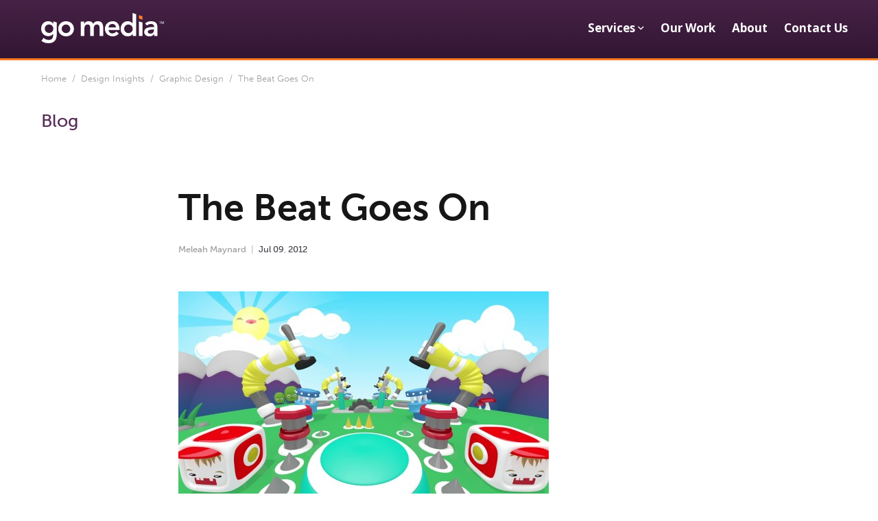

--- FILE ---
content_type: text/html; charset=utf-8
request_url: https://www.google.com/recaptcha/api2/anchor?ar=1&k=6LepwkscAAAAAP2FkN4UIk1idY07Ov1VBQqgBekS&co=aHR0cHM6Ly9nb21lZGlhLmNvbTo0NDM.&hl=en&v=N67nZn4AqZkNcbeMu4prBgzg&theme=dark&size=normal&anchor-ms=20000&execute-ms=30000&cb=gllnwcqr941q
body_size: 49535
content:
<!DOCTYPE HTML><html dir="ltr" lang="en"><head><meta http-equiv="Content-Type" content="text/html; charset=UTF-8">
<meta http-equiv="X-UA-Compatible" content="IE=edge">
<title>reCAPTCHA</title>
<style type="text/css">
/* cyrillic-ext */
@font-face {
  font-family: 'Roboto';
  font-style: normal;
  font-weight: 400;
  font-stretch: 100%;
  src: url(//fonts.gstatic.com/s/roboto/v48/KFO7CnqEu92Fr1ME7kSn66aGLdTylUAMa3GUBHMdazTgWw.woff2) format('woff2');
  unicode-range: U+0460-052F, U+1C80-1C8A, U+20B4, U+2DE0-2DFF, U+A640-A69F, U+FE2E-FE2F;
}
/* cyrillic */
@font-face {
  font-family: 'Roboto';
  font-style: normal;
  font-weight: 400;
  font-stretch: 100%;
  src: url(//fonts.gstatic.com/s/roboto/v48/KFO7CnqEu92Fr1ME7kSn66aGLdTylUAMa3iUBHMdazTgWw.woff2) format('woff2');
  unicode-range: U+0301, U+0400-045F, U+0490-0491, U+04B0-04B1, U+2116;
}
/* greek-ext */
@font-face {
  font-family: 'Roboto';
  font-style: normal;
  font-weight: 400;
  font-stretch: 100%;
  src: url(//fonts.gstatic.com/s/roboto/v48/KFO7CnqEu92Fr1ME7kSn66aGLdTylUAMa3CUBHMdazTgWw.woff2) format('woff2');
  unicode-range: U+1F00-1FFF;
}
/* greek */
@font-face {
  font-family: 'Roboto';
  font-style: normal;
  font-weight: 400;
  font-stretch: 100%;
  src: url(//fonts.gstatic.com/s/roboto/v48/KFO7CnqEu92Fr1ME7kSn66aGLdTylUAMa3-UBHMdazTgWw.woff2) format('woff2');
  unicode-range: U+0370-0377, U+037A-037F, U+0384-038A, U+038C, U+038E-03A1, U+03A3-03FF;
}
/* math */
@font-face {
  font-family: 'Roboto';
  font-style: normal;
  font-weight: 400;
  font-stretch: 100%;
  src: url(//fonts.gstatic.com/s/roboto/v48/KFO7CnqEu92Fr1ME7kSn66aGLdTylUAMawCUBHMdazTgWw.woff2) format('woff2');
  unicode-range: U+0302-0303, U+0305, U+0307-0308, U+0310, U+0312, U+0315, U+031A, U+0326-0327, U+032C, U+032F-0330, U+0332-0333, U+0338, U+033A, U+0346, U+034D, U+0391-03A1, U+03A3-03A9, U+03B1-03C9, U+03D1, U+03D5-03D6, U+03F0-03F1, U+03F4-03F5, U+2016-2017, U+2034-2038, U+203C, U+2040, U+2043, U+2047, U+2050, U+2057, U+205F, U+2070-2071, U+2074-208E, U+2090-209C, U+20D0-20DC, U+20E1, U+20E5-20EF, U+2100-2112, U+2114-2115, U+2117-2121, U+2123-214F, U+2190, U+2192, U+2194-21AE, U+21B0-21E5, U+21F1-21F2, U+21F4-2211, U+2213-2214, U+2216-22FF, U+2308-230B, U+2310, U+2319, U+231C-2321, U+2336-237A, U+237C, U+2395, U+239B-23B7, U+23D0, U+23DC-23E1, U+2474-2475, U+25AF, U+25B3, U+25B7, U+25BD, U+25C1, U+25CA, U+25CC, U+25FB, U+266D-266F, U+27C0-27FF, U+2900-2AFF, U+2B0E-2B11, U+2B30-2B4C, U+2BFE, U+3030, U+FF5B, U+FF5D, U+1D400-1D7FF, U+1EE00-1EEFF;
}
/* symbols */
@font-face {
  font-family: 'Roboto';
  font-style: normal;
  font-weight: 400;
  font-stretch: 100%;
  src: url(//fonts.gstatic.com/s/roboto/v48/KFO7CnqEu92Fr1ME7kSn66aGLdTylUAMaxKUBHMdazTgWw.woff2) format('woff2');
  unicode-range: U+0001-000C, U+000E-001F, U+007F-009F, U+20DD-20E0, U+20E2-20E4, U+2150-218F, U+2190, U+2192, U+2194-2199, U+21AF, U+21E6-21F0, U+21F3, U+2218-2219, U+2299, U+22C4-22C6, U+2300-243F, U+2440-244A, U+2460-24FF, U+25A0-27BF, U+2800-28FF, U+2921-2922, U+2981, U+29BF, U+29EB, U+2B00-2BFF, U+4DC0-4DFF, U+FFF9-FFFB, U+10140-1018E, U+10190-1019C, U+101A0, U+101D0-101FD, U+102E0-102FB, U+10E60-10E7E, U+1D2C0-1D2D3, U+1D2E0-1D37F, U+1F000-1F0FF, U+1F100-1F1AD, U+1F1E6-1F1FF, U+1F30D-1F30F, U+1F315, U+1F31C, U+1F31E, U+1F320-1F32C, U+1F336, U+1F378, U+1F37D, U+1F382, U+1F393-1F39F, U+1F3A7-1F3A8, U+1F3AC-1F3AF, U+1F3C2, U+1F3C4-1F3C6, U+1F3CA-1F3CE, U+1F3D4-1F3E0, U+1F3ED, U+1F3F1-1F3F3, U+1F3F5-1F3F7, U+1F408, U+1F415, U+1F41F, U+1F426, U+1F43F, U+1F441-1F442, U+1F444, U+1F446-1F449, U+1F44C-1F44E, U+1F453, U+1F46A, U+1F47D, U+1F4A3, U+1F4B0, U+1F4B3, U+1F4B9, U+1F4BB, U+1F4BF, U+1F4C8-1F4CB, U+1F4D6, U+1F4DA, U+1F4DF, U+1F4E3-1F4E6, U+1F4EA-1F4ED, U+1F4F7, U+1F4F9-1F4FB, U+1F4FD-1F4FE, U+1F503, U+1F507-1F50B, U+1F50D, U+1F512-1F513, U+1F53E-1F54A, U+1F54F-1F5FA, U+1F610, U+1F650-1F67F, U+1F687, U+1F68D, U+1F691, U+1F694, U+1F698, U+1F6AD, U+1F6B2, U+1F6B9-1F6BA, U+1F6BC, U+1F6C6-1F6CF, U+1F6D3-1F6D7, U+1F6E0-1F6EA, U+1F6F0-1F6F3, U+1F6F7-1F6FC, U+1F700-1F7FF, U+1F800-1F80B, U+1F810-1F847, U+1F850-1F859, U+1F860-1F887, U+1F890-1F8AD, U+1F8B0-1F8BB, U+1F8C0-1F8C1, U+1F900-1F90B, U+1F93B, U+1F946, U+1F984, U+1F996, U+1F9E9, U+1FA00-1FA6F, U+1FA70-1FA7C, U+1FA80-1FA89, U+1FA8F-1FAC6, U+1FACE-1FADC, U+1FADF-1FAE9, U+1FAF0-1FAF8, U+1FB00-1FBFF;
}
/* vietnamese */
@font-face {
  font-family: 'Roboto';
  font-style: normal;
  font-weight: 400;
  font-stretch: 100%;
  src: url(//fonts.gstatic.com/s/roboto/v48/KFO7CnqEu92Fr1ME7kSn66aGLdTylUAMa3OUBHMdazTgWw.woff2) format('woff2');
  unicode-range: U+0102-0103, U+0110-0111, U+0128-0129, U+0168-0169, U+01A0-01A1, U+01AF-01B0, U+0300-0301, U+0303-0304, U+0308-0309, U+0323, U+0329, U+1EA0-1EF9, U+20AB;
}
/* latin-ext */
@font-face {
  font-family: 'Roboto';
  font-style: normal;
  font-weight: 400;
  font-stretch: 100%;
  src: url(//fonts.gstatic.com/s/roboto/v48/KFO7CnqEu92Fr1ME7kSn66aGLdTylUAMa3KUBHMdazTgWw.woff2) format('woff2');
  unicode-range: U+0100-02BA, U+02BD-02C5, U+02C7-02CC, U+02CE-02D7, U+02DD-02FF, U+0304, U+0308, U+0329, U+1D00-1DBF, U+1E00-1E9F, U+1EF2-1EFF, U+2020, U+20A0-20AB, U+20AD-20C0, U+2113, U+2C60-2C7F, U+A720-A7FF;
}
/* latin */
@font-face {
  font-family: 'Roboto';
  font-style: normal;
  font-weight: 400;
  font-stretch: 100%;
  src: url(//fonts.gstatic.com/s/roboto/v48/KFO7CnqEu92Fr1ME7kSn66aGLdTylUAMa3yUBHMdazQ.woff2) format('woff2');
  unicode-range: U+0000-00FF, U+0131, U+0152-0153, U+02BB-02BC, U+02C6, U+02DA, U+02DC, U+0304, U+0308, U+0329, U+2000-206F, U+20AC, U+2122, U+2191, U+2193, U+2212, U+2215, U+FEFF, U+FFFD;
}
/* cyrillic-ext */
@font-face {
  font-family: 'Roboto';
  font-style: normal;
  font-weight: 500;
  font-stretch: 100%;
  src: url(//fonts.gstatic.com/s/roboto/v48/KFO7CnqEu92Fr1ME7kSn66aGLdTylUAMa3GUBHMdazTgWw.woff2) format('woff2');
  unicode-range: U+0460-052F, U+1C80-1C8A, U+20B4, U+2DE0-2DFF, U+A640-A69F, U+FE2E-FE2F;
}
/* cyrillic */
@font-face {
  font-family: 'Roboto';
  font-style: normal;
  font-weight: 500;
  font-stretch: 100%;
  src: url(//fonts.gstatic.com/s/roboto/v48/KFO7CnqEu92Fr1ME7kSn66aGLdTylUAMa3iUBHMdazTgWw.woff2) format('woff2');
  unicode-range: U+0301, U+0400-045F, U+0490-0491, U+04B0-04B1, U+2116;
}
/* greek-ext */
@font-face {
  font-family: 'Roboto';
  font-style: normal;
  font-weight: 500;
  font-stretch: 100%;
  src: url(//fonts.gstatic.com/s/roboto/v48/KFO7CnqEu92Fr1ME7kSn66aGLdTylUAMa3CUBHMdazTgWw.woff2) format('woff2');
  unicode-range: U+1F00-1FFF;
}
/* greek */
@font-face {
  font-family: 'Roboto';
  font-style: normal;
  font-weight: 500;
  font-stretch: 100%;
  src: url(//fonts.gstatic.com/s/roboto/v48/KFO7CnqEu92Fr1ME7kSn66aGLdTylUAMa3-UBHMdazTgWw.woff2) format('woff2');
  unicode-range: U+0370-0377, U+037A-037F, U+0384-038A, U+038C, U+038E-03A1, U+03A3-03FF;
}
/* math */
@font-face {
  font-family: 'Roboto';
  font-style: normal;
  font-weight: 500;
  font-stretch: 100%;
  src: url(//fonts.gstatic.com/s/roboto/v48/KFO7CnqEu92Fr1ME7kSn66aGLdTylUAMawCUBHMdazTgWw.woff2) format('woff2');
  unicode-range: U+0302-0303, U+0305, U+0307-0308, U+0310, U+0312, U+0315, U+031A, U+0326-0327, U+032C, U+032F-0330, U+0332-0333, U+0338, U+033A, U+0346, U+034D, U+0391-03A1, U+03A3-03A9, U+03B1-03C9, U+03D1, U+03D5-03D6, U+03F0-03F1, U+03F4-03F5, U+2016-2017, U+2034-2038, U+203C, U+2040, U+2043, U+2047, U+2050, U+2057, U+205F, U+2070-2071, U+2074-208E, U+2090-209C, U+20D0-20DC, U+20E1, U+20E5-20EF, U+2100-2112, U+2114-2115, U+2117-2121, U+2123-214F, U+2190, U+2192, U+2194-21AE, U+21B0-21E5, U+21F1-21F2, U+21F4-2211, U+2213-2214, U+2216-22FF, U+2308-230B, U+2310, U+2319, U+231C-2321, U+2336-237A, U+237C, U+2395, U+239B-23B7, U+23D0, U+23DC-23E1, U+2474-2475, U+25AF, U+25B3, U+25B7, U+25BD, U+25C1, U+25CA, U+25CC, U+25FB, U+266D-266F, U+27C0-27FF, U+2900-2AFF, U+2B0E-2B11, U+2B30-2B4C, U+2BFE, U+3030, U+FF5B, U+FF5D, U+1D400-1D7FF, U+1EE00-1EEFF;
}
/* symbols */
@font-face {
  font-family: 'Roboto';
  font-style: normal;
  font-weight: 500;
  font-stretch: 100%;
  src: url(//fonts.gstatic.com/s/roboto/v48/KFO7CnqEu92Fr1ME7kSn66aGLdTylUAMaxKUBHMdazTgWw.woff2) format('woff2');
  unicode-range: U+0001-000C, U+000E-001F, U+007F-009F, U+20DD-20E0, U+20E2-20E4, U+2150-218F, U+2190, U+2192, U+2194-2199, U+21AF, U+21E6-21F0, U+21F3, U+2218-2219, U+2299, U+22C4-22C6, U+2300-243F, U+2440-244A, U+2460-24FF, U+25A0-27BF, U+2800-28FF, U+2921-2922, U+2981, U+29BF, U+29EB, U+2B00-2BFF, U+4DC0-4DFF, U+FFF9-FFFB, U+10140-1018E, U+10190-1019C, U+101A0, U+101D0-101FD, U+102E0-102FB, U+10E60-10E7E, U+1D2C0-1D2D3, U+1D2E0-1D37F, U+1F000-1F0FF, U+1F100-1F1AD, U+1F1E6-1F1FF, U+1F30D-1F30F, U+1F315, U+1F31C, U+1F31E, U+1F320-1F32C, U+1F336, U+1F378, U+1F37D, U+1F382, U+1F393-1F39F, U+1F3A7-1F3A8, U+1F3AC-1F3AF, U+1F3C2, U+1F3C4-1F3C6, U+1F3CA-1F3CE, U+1F3D4-1F3E0, U+1F3ED, U+1F3F1-1F3F3, U+1F3F5-1F3F7, U+1F408, U+1F415, U+1F41F, U+1F426, U+1F43F, U+1F441-1F442, U+1F444, U+1F446-1F449, U+1F44C-1F44E, U+1F453, U+1F46A, U+1F47D, U+1F4A3, U+1F4B0, U+1F4B3, U+1F4B9, U+1F4BB, U+1F4BF, U+1F4C8-1F4CB, U+1F4D6, U+1F4DA, U+1F4DF, U+1F4E3-1F4E6, U+1F4EA-1F4ED, U+1F4F7, U+1F4F9-1F4FB, U+1F4FD-1F4FE, U+1F503, U+1F507-1F50B, U+1F50D, U+1F512-1F513, U+1F53E-1F54A, U+1F54F-1F5FA, U+1F610, U+1F650-1F67F, U+1F687, U+1F68D, U+1F691, U+1F694, U+1F698, U+1F6AD, U+1F6B2, U+1F6B9-1F6BA, U+1F6BC, U+1F6C6-1F6CF, U+1F6D3-1F6D7, U+1F6E0-1F6EA, U+1F6F0-1F6F3, U+1F6F7-1F6FC, U+1F700-1F7FF, U+1F800-1F80B, U+1F810-1F847, U+1F850-1F859, U+1F860-1F887, U+1F890-1F8AD, U+1F8B0-1F8BB, U+1F8C0-1F8C1, U+1F900-1F90B, U+1F93B, U+1F946, U+1F984, U+1F996, U+1F9E9, U+1FA00-1FA6F, U+1FA70-1FA7C, U+1FA80-1FA89, U+1FA8F-1FAC6, U+1FACE-1FADC, U+1FADF-1FAE9, U+1FAF0-1FAF8, U+1FB00-1FBFF;
}
/* vietnamese */
@font-face {
  font-family: 'Roboto';
  font-style: normal;
  font-weight: 500;
  font-stretch: 100%;
  src: url(//fonts.gstatic.com/s/roboto/v48/KFO7CnqEu92Fr1ME7kSn66aGLdTylUAMa3OUBHMdazTgWw.woff2) format('woff2');
  unicode-range: U+0102-0103, U+0110-0111, U+0128-0129, U+0168-0169, U+01A0-01A1, U+01AF-01B0, U+0300-0301, U+0303-0304, U+0308-0309, U+0323, U+0329, U+1EA0-1EF9, U+20AB;
}
/* latin-ext */
@font-face {
  font-family: 'Roboto';
  font-style: normal;
  font-weight: 500;
  font-stretch: 100%;
  src: url(//fonts.gstatic.com/s/roboto/v48/KFO7CnqEu92Fr1ME7kSn66aGLdTylUAMa3KUBHMdazTgWw.woff2) format('woff2');
  unicode-range: U+0100-02BA, U+02BD-02C5, U+02C7-02CC, U+02CE-02D7, U+02DD-02FF, U+0304, U+0308, U+0329, U+1D00-1DBF, U+1E00-1E9F, U+1EF2-1EFF, U+2020, U+20A0-20AB, U+20AD-20C0, U+2113, U+2C60-2C7F, U+A720-A7FF;
}
/* latin */
@font-face {
  font-family: 'Roboto';
  font-style: normal;
  font-weight: 500;
  font-stretch: 100%;
  src: url(//fonts.gstatic.com/s/roboto/v48/KFO7CnqEu92Fr1ME7kSn66aGLdTylUAMa3yUBHMdazQ.woff2) format('woff2');
  unicode-range: U+0000-00FF, U+0131, U+0152-0153, U+02BB-02BC, U+02C6, U+02DA, U+02DC, U+0304, U+0308, U+0329, U+2000-206F, U+20AC, U+2122, U+2191, U+2193, U+2212, U+2215, U+FEFF, U+FFFD;
}
/* cyrillic-ext */
@font-face {
  font-family: 'Roboto';
  font-style: normal;
  font-weight: 900;
  font-stretch: 100%;
  src: url(//fonts.gstatic.com/s/roboto/v48/KFO7CnqEu92Fr1ME7kSn66aGLdTylUAMa3GUBHMdazTgWw.woff2) format('woff2');
  unicode-range: U+0460-052F, U+1C80-1C8A, U+20B4, U+2DE0-2DFF, U+A640-A69F, U+FE2E-FE2F;
}
/* cyrillic */
@font-face {
  font-family: 'Roboto';
  font-style: normal;
  font-weight: 900;
  font-stretch: 100%;
  src: url(//fonts.gstatic.com/s/roboto/v48/KFO7CnqEu92Fr1ME7kSn66aGLdTylUAMa3iUBHMdazTgWw.woff2) format('woff2');
  unicode-range: U+0301, U+0400-045F, U+0490-0491, U+04B0-04B1, U+2116;
}
/* greek-ext */
@font-face {
  font-family: 'Roboto';
  font-style: normal;
  font-weight: 900;
  font-stretch: 100%;
  src: url(//fonts.gstatic.com/s/roboto/v48/KFO7CnqEu92Fr1ME7kSn66aGLdTylUAMa3CUBHMdazTgWw.woff2) format('woff2');
  unicode-range: U+1F00-1FFF;
}
/* greek */
@font-face {
  font-family: 'Roboto';
  font-style: normal;
  font-weight: 900;
  font-stretch: 100%;
  src: url(//fonts.gstatic.com/s/roboto/v48/KFO7CnqEu92Fr1ME7kSn66aGLdTylUAMa3-UBHMdazTgWw.woff2) format('woff2');
  unicode-range: U+0370-0377, U+037A-037F, U+0384-038A, U+038C, U+038E-03A1, U+03A3-03FF;
}
/* math */
@font-face {
  font-family: 'Roboto';
  font-style: normal;
  font-weight: 900;
  font-stretch: 100%;
  src: url(//fonts.gstatic.com/s/roboto/v48/KFO7CnqEu92Fr1ME7kSn66aGLdTylUAMawCUBHMdazTgWw.woff2) format('woff2');
  unicode-range: U+0302-0303, U+0305, U+0307-0308, U+0310, U+0312, U+0315, U+031A, U+0326-0327, U+032C, U+032F-0330, U+0332-0333, U+0338, U+033A, U+0346, U+034D, U+0391-03A1, U+03A3-03A9, U+03B1-03C9, U+03D1, U+03D5-03D6, U+03F0-03F1, U+03F4-03F5, U+2016-2017, U+2034-2038, U+203C, U+2040, U+2043, U+2047, U+2050, U+2057, U+205F, U+2070-2071, U+2074-208E, U+2090-209C, U+20D0-20DC, U+20E1, U+20E5-20EF, U+2100-2112, U+2114-2115, U+2117-2121, U+2123-214F, U+2190, U+2192, U+2194-21AE, U+21B0-21E5, U+21F1-21F2, U+21F4-2211, U+2213-2214, U+2216-22FF, U+2308-230B, U+2310, U+2319, U+231C-2321, U+2336-237A, U+237C, U+2395, U+239B-23B7, U+23D0, U+23DC-23E1, U+2474-2475, U+25AF, U+25B3, U+25B7, U+25BD, U+25C1, U+25CA, U+25CC, U+25FB, U+266D-266F, U+27C0-27FF, U+2900-2AFF, U+2B0E-2B11, U+2B30-2B4C, U+2BFE, U+3030, U+FF5B, U+FF5D, U+1D400-1D7FF, U+1EE00-1EEFF;
}
/* symbols */
@font-face {
  font-family: 'Roboto';
  font-style: normal;
  font-weight: 900;
  font-stretch: 100%;
  src: url(//fonts.gstatic.com/s/roboto/v48/KFO7CnqEu92Fr1ME7kSn66aGLdTylUAMaxKUBHMdazTgWw.woff2) format('woff2');
  unicode-range: U+0001-000C, U+000E-001F, U+007F-009F, U+20DD-20E0, U+20E2-20E4, U+2150-218F, U+2190, U+2192, U+2194-2199, U+21AF, U+21E6-21F0, U+21F3, U+2218-2219, U+2299, U+22C4-22C6, U+2300-243F, U+2440-244A, U+2460-24FF, U+25A0-27BF, U+2800-28FF, U+2921-2922, U+2981, U+29BF, U+29EB, U+2B00-2BFF, U+4DC0-4DFF, U+FFF9-FFFB, U+10140-1018E, U+10190-1019C, U+101A0, U+101D0-101FD, U+102E0-102FB, U+10E60-10E7E, U+1D2C0-1D2D3, U+1D2E0-1D37F, U+1F000-1F0FF, U+1F100-1F1AD, U+1F1E6-1F1FF, U+1F30D-1F30F, U+1F315, U+1F31C, U+1F31E, U+1F320-1F32C, U+1F336, U+1F378, U+1F37D, U+1F382, U+1F393-1F39F, U+1F3A7-1F3A8, U+1F3AC-1F3AF, U+1F3C2, U+1F3C4-1F3C6, U+1F3CA-1F3CE, U+1F3D4-1F3E0, U+1F3ED, U+1F3F1-1F3F3, U+1F3F5-1F3F7, U+1F408, U+1F415, U+1F41F, U+1F426, U+1F43F, U+1F441-1F442, U+1F444, U+1F446-1F449, U+1F44C-1F44E, U+1F453, U+1F46A, U+1F47D, U+1F4A3, U+1F4B0, U+1F4B3, U+1F4B9, U+1F4BB, U+1F4BF, U+1F4C8-1F4CB, U+1F4D6, U+1F4DA, U+1F4DF, U+1F4E3-1F4E6, U+1F4EA-1F4ED, U+1F4F7, U+1F4F9-1F4FB, U+1F4FD-1F4FE, U+1F503, U+1F507-1F50B, U+1F50D, U+1F512-1F513, U+1F53E-1F54A, U+1F54F-1F5FA, U+1F610, U+1F650-1F67F, U+1F687, U+1F68D, U+1F691, U+1F694, U+1F698, U+1F6AD, U+1F6B2, U+1F6B9-1F6BA, U+1F6BC, U+1F6C6-1F6CF, U+1F6D3-1F6D7, U+1F6E0-1F6EA, U+1F6F0-1F6F3, U+1F6F7-1F6FC, U+1F700-1F7FF, U+1F800-1F80B, U+1F810-1F847, U+1F850-1F859, U+1F860-1F887, U+1F890-1F8AD, U+1F8B0-1F8BB, U+1F8C0-1F8C1, U+1F900-1F90B, U+1F93B, U+1F946, U+1F984, U+1F996, U+1F9E9, U+1FA00-1FA6F, U+1FA70-1FA7C, U+1FA80-1FA89, U+1FA8F-1FAC6, U+1FACE-1FADC, U+1FADF-1FAE9, U+1FAF0-1FAF8, U+1FB00-1FBFF;
}
/* vietnamese */
@font-face {
  font-family: 'Roboto';
  font-style: normal;
  font-weight: 900;
  font-stretch: 100%;
  src: url(//fonts.gstatic.com/s/roboto/v48/KFO7CnqEu92Fr1ME7kSn66aGLdTylUAMa3OUBHMdazTgWw.woff2) format('woff2');
  unicode-range: U+0102-0103, U+0110-0111, U+0128-0129, U+0168-0169, U+01A0-01A1, U+01AF-01B0, U+0300-0301, U+0303-0304, U+0308-0309, U+0323, U+0329, U+1EA0-1EF9, U+20AB;
}
/* latin-ext */
@font-face {
  font-family: 'Roboto';
  font-style: normal;
  font-weight: 900;
  font-stretch: 100%;
  src: url(//fonts.gstatic.com/s/roboto/v48/KFO7CnqEu92Fr1ME7kSn66aGLdTylUAMa3KUBHMdazTgWw.woff2) format('woff2');
  unicode-range: U+0100-02BA, U+02BD-02C5, U+02C7-02CC, U+02CE-02D7, U+02DD-02FF, U+0304, U+0308, U+0329, U+1D00-1DBF, U+1E00-1E9F, U+1EF2-1EFF, U+2020, U+20A0-20AB, U+20AD-20C0, U+2113, U+2C60-2C7F, U+A720-A7FF;
}
/* latin */
@font-face {
  font-family: 'Roboto';
  font-style: normal;
  font-weight: 900;
  font-stretch: 100%;
  src: url(//fonts.gstatic.com/s/roboto/v48/KFO7CnqEu92Fr1ME7kSn66aGLdTylUAMa3yUBHMdazQ.woff2) format('woff2');
  unicode-range: U+0000-00FF, U+0131, U+0152-0153, U+02BB-02BC, U+02C6, U+02DA, U+02DC, U+0304, U+0308, U+0329, U+2000-206F, U+20AC, U+2122, U+2191, U+2193, U+2212, U+2215, U+FEFF, U+FFFD;
}

</style>
<link rel="stylesheet" type="text/css" href="https://www.gstatic.com/recaptcha/releases/N67nZn4AqZkNcbeMu4prBgzg/styles__ltr.css">
<script nonce="__FKKHuMKvzdI4AsZwtOWg" type="text/javascript">window['__recaptcha_api'] = 'https://www.google.com/recaptcha/api2/';</script>
<script type="text/javascript" src="https://www.gstatic.com/recaptcha/releases/N67nZn4AqZkNcbeMu4prBgzg/recaptcha__en.js" nonce="__FKKHuMKvzdI4AsZwtOWg">
      
    </script></head>
<body><div id="rc-anchor-alert" class="rc-anchor-alert"></div>
<input type="hidden" id="recaptcha-token" value="[base64]">
<script type="text/javascript" nonce="__FKKHuMKvzdI4AsZwtOWg">
      recaptcha.anchor.Main.init("[\x22ainput\x22,[\x22bgdata\x22,\x22\x22,\[base64]/[base64]/MjU1Ong/[base64]/[base64]/[base64]/[base64]/[base64]/[base64]/[base64]/[base64]/[base64]/[base64]/[base64]/[base64]/[base64]/[base64]/[base64]\\u003d\x22,\[base64]\\u003d\x22,\[base64]/GMOxwrzCjnXCkcO5ZsOJJ2bDtSAZw5TCol/[base64]/DtiYHw5Ykw7BXwqnCkikOw54OwpFNw6TCjsKuwoFdGwZeIH0dBWTCt13CsMOEwqBVw5pVBcO7wq1/SANYw4EKw6jDpcK2wpRSNGLDr8K/JcObY8KBw7DCmMO5FlXDtS0SOsKFbsO/wrbCuncJFjgqOsO/R8KtJcKWwptmwpXCkMKRIS/CtMKXwot1wpILw7rCuWoIw7sUZRs8w7rCpl0nEF0bw7HDrGwJa0LDl8OmRynDvsOqwoAqw79VcMOeViNJasOIA1dxw5VmwrQUw5rDlcOkwr8XKStTwq9gO8OtwqXCgm1EVARAw6E/F3rChsKUwptKwowrwpHDs8KSw6kvwppIwrDDtsKOw4fCnlXDs8KpTDFlOmdxwoZmwqp2U8OAw7TDklU8KAzDlsKpwrhdwrwKVsKsw6tRV27CkzNHwp0jwpjCnDHDlhwnw53Dr3/CtyHCqcOiw6o+OTsSw61tPcKwYcKJw47Cil7CszTCqS/DnsOWw63DgcKaQ8OXFcO/w6tUwo0WM3hXa8OPAcOHwpsgaU5sDFY/asKLH2l0WzbDh8KDwr0wwo4KBxfDvMOKQMOzFMKpw6jDgcKPHBNSw7TCuyp8wo1PL8KsTsKgwrLCnGPCv8ObXcK6wqFMXR/Ds8ONw5x/[base64]/DssO+wq/Dg0nDlV9Awrk9w7nCi3zChsOvw7guMgU6HMOpwpXDqG9tw7DCm8KgEFTDrMOBM8Kwwqwgw5LDqk8BTSs4ehzCkmpkIMO4wqECw4BXwqxmwrDCgsOUw5tQc04tHMKWw7p5R8KyV8O5IjPDlGMiw7fCtVfDnsKFV2TDnsOZw5DCnkUJwqLCscKrZ8OUwpvDlGUqEy/Cn8Klw6rCp8KEOzNhfFA4csKfwoDCmcKQw4rCtWzDkADDqMK/w4HDnXhnW8KCdcOyV2xJWsO4wpAKwqojel/Dh8OsYxB6c8KwwpXCnhtLw4FMIEIWWGLCmU7CqsKBw6vDh8OkLjnClsK1wojDqMOvCglvB3zCn8OTR2LCqiA/woADw4BbMkHDjsO2w7ZmL1t5KsKMw7Z8I8KDw65cNU1VIxbDnEgnasK7wp1XwrrCl0/CuMOxwrRPd8KLf1N2NQEKwp/DgMKNcMK9w4/DqmRMV2vDnFkcwrMzw7rCoUsdDA5cw5zCmi0hKGcVKMKgP8Kmwo1mw5bDkAfCo31twqzCmhclw5DDmxkCOMKKwrcYw7TCnsOrw4rCkMORPsOSw4HCjH9aw5ULw4tEMcOcFsKCwp9qVcKJwohkwrEPAsKRw7QiOmzDm8OuwoJ5w6wwesOlOMKNwp7DicOoQx4gLy3CkF/DuizCiMOga8Ovw4/[base64]/[base64]/DucOQNBjCjsO9acKeDcO+wpnDox9FwqfCt3QEK0XDncOaf0hDSzp5wrFzw7ZYIMKSfMKQZQUtPzLDmsKjVDQJwqAhw6VOEsOnbXEZwr/Dlg9/w47CgHp3wpHCpMKheyVkfVFYOwkTwqrDusOAwpNiworDu2PDrcKBZ8K7Bl3DtcKAUsKtwrTCrTXClMO+e8KdXWfCih7DpMOeOwXCognDhcKhS8KDIX0/[base64]/csKXO8OPBlsOORkXw5pEOg/[base64]/w6xPAcOJYxgKwojDvsKoOVVNK8OZJMOdwp/CqCLCkj8vKV9RwrbCs3DDk2bDrXFbBTYKw4nCtFTDo8O4wogpwpBTAmBSw54NHSdcEcOTw7sVw6Azw44CwqjDjMKWw5jDqj/DpGfDhsOVWX8oHUzChMOow7zChArDg3B3JTDCjMOGbcOcwrE+RMK5wqjDi8KyMsOodsKdwox1wp5Cw6cfwqXChX3DlVwQTMOUw75/[base64]/w7DCoxM4F8KDcMOkIMONwqtRdsK2w4HDui42OEA9QMKgX8KMw7cibnnDrld9dcO/[base64]/[base64]/McONdFfDoMK/w5fDlsK+b2nDoHwTdcOZdkDCj8OdwpQnw5BkfhYLRMOnecOqw4XDuMOtw7XCtsKnw6LCjUPCtsKew75MQzrDiXDChMKfXMOOw6zCmHhNwrbDnBwow6nDvWzDlFY7BMOrw5EGw6pTwoDDpcObw6TCq0N7fyDCscOvZVp/ccKFw65mAmzCkcOhwo/CrBV4w7AzbVwkwpIawqDChsKPwqtfwq/CgcOpw681woQkw7BvD0DDjDZmIQNlw607fFN0DMKTwpPCqwh7SFI8wqDDpMKYJx0CQUI/[base64]/DjCDCj8OIwqYPwolywqkmasOhwrvCqQpawoQzGWwQw4TDrEXCqAxVw6Axw4nCjVrCrx/[base64]/CpMKuHU9yMsOJJhXDpcOkdz/CiMKdw5vCj8OkHcKPL8KHUnNNNhrDkcKjFB3CoMKnwrzDmcOUf3rDvF0/EMKrH2HCuMO7w4Z0M8OVw4BPEcKfNMKZw5rDnsOnworCgsOxw5xWRMKKwowyMSYKworCsMOVGDxBTCFCwqctw6dkU8KyWsKBwowhI8Kkw7AWw54kw5XCpCYgwqZ/w5MfYm07wofChnJgcsOsw7Jsw4xIw6V/acKEw77Du8Kuw5hsYsOqNUbDlynDqcOEw5zDqVLChn/[base64]/JBTCucKTUzB9KMOdZibDj8KPbMKRMF1wTMOiHX1PwpDCujwqcsKfw7Bow5LCu8KTwqrCm8Kww5/ChzXCsQbCssKZdXVFXQR/wojCuWTCjhzCmC3CrMOtw64ZwoEAw7dQWkwOcx7ClgQlwrQHw6NTw5vDgw7DlynDr8KcKVFMw5DDvcOZw5rCiwTCs8OmZcOLw59dwoQDXBRXf8K4w4/DkMOMwoDCmcKGZMODSDHDjQRVwpTDq8OgKMKGwpNrwot2E8OKw7peH2TCssOQwoVPa8K3AiPDqcO7SyEjWVM1b07CskF/[base64]/w79vwoF6w5bDh8OucMKJw50Ew5zDosONU1zDj0lcw4DCksO5Yh/CnHzCjMKYQMOIAC3DhMKES8ObBQAywqIlV8KJc2N/wqVLcnwowocSwoNuU8OSDcOZw4IaYH7DpgfCmhUGw6HCtMOxwqkVdMKww7DCtyfDuSTDnWFxTsO2w4rDvzHDpMOZH8K8ZsKnw7o9wrlHAmxAbnLDqsOiMRDDgsOywoHCucOqNEAfSMK9w5kKwonCoHNqZR9Lw6Q1w4MZAm9NKsOcw7hwfC/Cp27CigkTwqDDucOyw503w7fDoQ9Mw4/[base64]/CojDCpDTCncK1LMOHwpPDlgrDqMOTwqzDl1xXDcK4H8O+w57Dl2nCqsO5Z8KRwobCiMKZPAZUw5bDmiTDqz7Dg0JbccODfU51GcKUw5fCpsKlZF3CpQzDjiLCuMKCw6RMwrsXUcO6w7bDnsO/w7INwoBMH8OlDF56wocJawLDrcO1V8Khw7vCrmdMMjXDjU/DjsKkw4PCo8KSwpXCrgwRw5/DixvCisOkw6wiw7jCrx1RbcKBD8KQw4bCo8OiCijCsWlRw6fCuMOKwolQw4zDlG/[base64]/DmAvDoVDCnEHCh0bCn1vDmsKSLAMuwpBwwqogIcKbTcKuAj9yGDjChjPDrU7DjXrDgFjDjMKPwr0Pwr/CvMKRI1fDqhrCtMKCBQTCm0bDqMKfw5wxN8KZFmE5w73CvjzDpA3DosKuB8OGwqnDojc9fXjDnA/Dh3/[base64]/a8Ktw5Z/wrzCp8KIEWbClcKTXHQOw48Hw4lrcRbCtMOREF3DigcLNTE+YC4NwoJ0Qj3DuxLDq8KBHjd1JMKWIcKAwplCRizDjm3Dt0w5w5JyEiPDscKPw4XDhTHDlcOSUsOhw6g7MBB9DznDuhVnwr/DrsO0BCLDv8K4Kjx7PsOWw6TDk8K4wrXCpBHCs8OMD3HCncK+w6gHwqTDkUjCssKdJcO/w4omPWg2wpfCozpjQT/ClykVTBAQw4Mbw4nDnsOZw40gET0bFRo/wrbDrRDCqENvbsOMFy7DusKqTDDDhUTDtcKmdEdye8KMwoPDoFRtwqvCk8OpasKXw6DCn8OKwqB1wrzDqsKEeh7ChEF0wo/DrMOpw508RF/[base64]/DlmVCSz5QwpxudEZTBn9/ZntbBzUPw4wSF0DCgMOOUMOMwpvDthTDsMOQE8OoOF9/[base64]/wo3CssKyWMOBW8OHw6jDiADCnWhmw6bDu8KvMTTDrF9+VQPCoEcHFzBna3TChUp3wp9UwqkIbAd8wpNpLMKQIcKTC8O2w63Cq8KJwoPCmnjDnh42w6hNw5wAKgHCtHPCowkNEsOtw7kCe2XCnsO9b8KvDsKhX8KtMMObw6/[base64]/OMOywoQsw5DDrgNJw6lpw48Iw6J0wrJcQ8OhMH17w7xpwqZeUnTCpsO4wqvCmCtSw48OXMOlw4zCo8KPRiw2w5DChl3CkgzDs8KyQVozw6rCq3I/wrnCiVpqGm7DhcOVwp5JwrTCg8OMwoIswo4YX8Ouw5jClkfCmcO8wqPCg8OkwrVaw70pBDjDrxxpwpRAw7psCTbCry0xGMKvbRUTewfDnsObwoHDoiLCkcOrwqEHRsKMHMO/woBTw4/CmcKMTsKNwrgUw41cwotfdmDCuzlPwqkVw5AiwrDDq8OVAsOjwpjClwUgw6wIQcO/QArCvhNUw5Y8CEZMw7vCkkZOcMKncsOfIsKwUsKSekLDtRHDuMOoQMK6BhrDsnnDl8KzBMO0w6JUW8KxasK/w5fCpsOQwo4OecOkwrTDvz/CssOawrrDscOGI087FSLDlFDDjycUAMKGQlDDosKVw70BFzEDwpnDu8Owey7DpWdcw7HDiBRtXMKJX8Oaw6Vxwo5Xbgg5worCozDCh8K8B0woLgdQe2/Dt8OXdyvCgxDCukslG8Kqw5XCn8KzGRtlw64Swq/CsgYefl/CuDo1woVTwp9MWmoTHMOewqjCrcKXwrJxw5zDhsKRJAXCmsOkwphgwqfClHPCqcOSBwTCt8Kpw7oUw5YZwojCvsKewrECw6LCnGjDisOMwqVAGBjCmMKbQCjDqBo2dm3CncOpN8KeesOjw4ldJ8KHw4YpfTRJIRTDsjAkBEtpw4NGD0g/[base64]/Dq0AzwrVDw4nDjcOnwrA8wo3DqsKGRsKjbMO8JMKvXS7DrHtSw5XDln1RRgjCsMOpXkNrPsOeJcK2w4RHeF/Cj8KHHsOfSBfDjnbCiMKVw6/CpWdkwokUwpVdwp/DiH3CqMKFGS55wpxFw7rDvcKgwoTCt8O5wogpwqbDrcK5w63DhsO1wq7DnBnCmV5/[base64]/w6MDwpLDqD9cSlwWwqNVwrRwVAx4Q8OewoHCqMKtw7LCnxjDgBlmEsOzUcOnY8OXw5vCvcObdDfDs3JVIGrDi8OiLcO4HGgCasOfGU/Dm8OyLsKSwpzCtsOHG8KEw6bDp1/[base64]/DkMO7UsOFwqTCmcKUYsKdLiosADLCr8OLd8K8eWxxw4zCoQkEJMO5NCZTwrPDqcOsSGHCrcKYw7hPaMKwQsOpwoJNw5NtRcOnw4ARGF1eKyVVdkPCr8KUCsOGE0LDt8KwDsObXXYLwrjDu8OBHMKCJz7CrsOlwoMPS8KVwqVmwoQuDDIyPsK4BUzCiCrCg8O2PcOZEy/[base64]/[base64]/w7ohwrwtw6xXdMOTBcOLCsOkw7vCk8Kfwr3Dvy9Ww63Cr3E2HMOOesKYeMKse8OlDWpOWsOKwpDDqsOjwpfChsKoY2hraMKldUZ8wrzDkMKUwqvDmcKCBMOsFhwJFCQnb0dYUsOMbMKcwp7CgMKqwqkMw7LCnMO7w51dTcODYsOvUsOow5g4w6/Ct8O7w7jDgMOmwqAlGULCoHHCocOjCiTCg8K/wojCkCjDkhfChcOgwpwkLMOffcKiw4HDmhTCskpnwp/Ds8KpY8OLwoTDoMOzw7JVCsOTw7PCo8OpdsKxw4FjXMKObSPDrMKlw4/DhDI4w7/[base64]/DvsOzKMOLw71JwoUVw6FcXjd9UzbCj8K+w77Cn3h2w5LClxLChzrDhMKkw6I2J1kuXsKXw57DnsKJWsOhw5NAwrsDw4VYLMOwwrt8w7pHwq5vP8OmRQhMWMKJw6Q7wrzDrMOEwoh0w4jDhD3Dpz/CpsKJIFViOcOLRMKYBRI1w5R1wr1Rw6sXwpYDwrvCuQjDt8OTNcKqwogdw43CrMKeLsKHw57DjlNPQBbCmgHCqsK5XsKLEcKJZRJhw6VCw43DgGJawrnDvWJXUMOgZ2vDs8OEdMORaVRlFsKCw78Yw6Qbw5vDtR7DlRNbwodrYlzDncO6w6zDg8OxwqQbaXkww41fw4/[base64]/[base64]/Csjp7N3B3bxLDh0tbw7jDsTVhwplPH1nCiMOqw5vDlsOiU1XCpBLDmMKlP8O3MUcPwqHDtMOyw5LCtms4M8KuMcO/wpjClHTCgBDDg1TCrwXCvSx+McKbMmJ4OQAvwppEJ8O/w5InV8KDXhYkXm7DmSDCrMKdNSDCiFI3BcKZE2rDtcKeI27Dg8OzT8OGEj8uw6/Dq8OjdTfDp8O3f17Cih81wodSwrtlwoAYwqpywokDS2HDu2/DiMKSHjpNHUPCosKYwp1rM1HDr8K4NxvCkGrDq8KUPcOgAcKqHsKaw4tSwpXCoG7ClDTDpRAyw7fCq8KhCQFow753ZMOLb8O6w7JsLMOvOkFQGmVZwpUAGx/[base64]/DpcOfw7fClMO0w6lGwqhMWAjDkwjCrWXCmMOYw47CogwHeMK8w5bDr2JtDDfChRU4wqN+KMKbXEQOXnfDtHFcw4xfwojDtwjDmUQ1wqdSak/CjmfCgsO8w65ad1HDjsKEwrfChsODw4k3e8KseCzDnsOWRBk4w75OW0Y1GMOLKsOORn7CiyRkfW3DpS55wpRwZmzCnMOyd8OgwrnDvDXCucOEw7DDpsKqIBUtwqfCvcKPwr5Hwp5NH8KATcOmMcOfw7BEw7fDvgXCpsKxLE/CkTbCl8OtSkbDlMO1dsKtw5rCo8OdwqJwwphaYnvDusOhPAA9wpPCkDrDrl/[base64]/DgAbDvh/CpMObcgHCisKTDMOgwonCq21FGnXDqDXCkcOMw4hlAcOVNcKXwpxvw4JhaXzDtMOcJ8KPcSN+w4LCvWNIwqEnDljCgU9bw4pmw6hzw6MHFmXCpybCt8OQw6vCu8OBw4DCtUjCn8Okwq9Aw5RHw7gneMKaScOye8K8WgjCpsOtw7zDqS/CuMK/[base64]/Do8K6DwQ7SMKKw7tEbRnCrcOqFlvCqUAVwqQxwpBFw6pBDysIw4rDgMKFZjvDlBM2wq3CnBJgUMKQw5rCjcKuw4M/w4Z6ScOxdnTCpBjDl0MgT8ObwqwfwpnDhClmw5tsbcO2w57CuMKjVRTDiF1wwq/CmH92wr5JYnXDmgbCpMOUw4DCpGHCg2zDgCh5MMKWw4jCi8KXw7fCr3wEw57Dk8O6SgvCrcOjw4DCqsOSdS4rwo/DiRQWBwopw7rDucKNwoPCjGUVJEzDp0bDrsKBDMKQQUd/w63Dj8KwBsKLwoxWw7dnw5PCokzCqkI8MRrDh8KfesK2w60+w77Dg0XDt0c9w43CpEbCmsOaeFwwAFZFc3bDu0J9w7TDq0jDrsKkw5bDmw/DssOUT8KkwqXCp8OhFMOYdj3DmAwOS8OuXmzCuMOoa8KoQMK2woXCoMKpwpQmwrbCiWfCvRZdVXRIc2vDg2XDssOVHcOswr/CjsKiwpXDksOWw59XTV9RHhU3Wl8LeMO8wq3CmhPDu3kVwpVAw7DDu8Kfw70Cw73Cl8KDWTIcw6AtQ8KNGgzCvMO+CsKXfDQIw5jDpQrCtcKCTWU/F8KUwrnCljoOwprDocOOw4JMwrrCoQhlH8KCSMOJPjbDhMKqQkFewoNFbcO5GGfDjHpywqYAwqo1wqpXaBvCrBzCkn/[base64]/CmMKewpBGTMKSY8O/[base64]/Du8OJw43DnQpQwpPCocKkwqwiPsK0w7nDpSPDgVPDoToVwoLDiEDDsVoLBcOvMMK0wo7DujrDpQ7DgsKAwqcIwqZIIsOWwowew5MBTMKWwrokUMO/[base64]/fxHCt8KPwrDDv8OmScK/[base64]/DlMKJw78Iw5YWwpsMw5RQw5LDqVJqwpIoASjCrsKDb8OuwoQYw4zCsgggw6J4w6fDq3/DoDvCi8KIwp5ZIsOuK8KRHTvCm8KXVcKVw6Rqw5vCkBptwqwBEWnDjU91w4EOJSVDQ3bCisK/[base64]/[base64]/Dq0QTADvDqFPCtDJ/w6nChynClcOJw4jCsGYIScK7C0hTS8KlecOowprCkcOFw6ovwr3ClsKwEhDDhAlaw5/DuStiIsK+w5lTw7nCvDHCkgdASBFkw6DDrcOgwoRwwqkdworCn8K6O3XDt8KawpFmwooDJcKCXhzCmcOqwprCscOVwq7DkTwuw6TDjjkOwrwLeCPCpcOzDQZbfgJiPsOgYMO9HC5YMsK1w5zDn0hxwqkIPFDDg0RBw7rComDDl8ObKxh/[base64]/URMAO8KWEXU4w5V1asOfwqTCgsKecsKDw7jDs8OKwobCgDYzwoJ1wrJcw5zCjsOpH27DgVLDuMKZa2ACwoxUwol8BsKtWBkjw4HCpcODw5YDChoFacO6Q8K+VMKsSB0/[base64]/wpLClMKEw53DqsKKw73CiybDl8K4wpsDwobDlMOhEU/DtSMMXMO/wrbDq8KEw5kbw65oeMODw5ZpQcO2ZMOswrLDmhUyw4XDnsO5ZcKFwqNFCEQYwrZJw6/DqcOTwojCvTDClsOCYDzDoMO3woHDrGg+w6R0w6JCesKUw4MMwpTCvSYNXndvwoDCgRvCmkxbwpoiwoTCssK/McKnw7A+w55eLsKywr86w6Mvw4TDsA3Cl8Kkw6BxLgpXwp53PwvDrkrDqlUEMDlKwqQSLG5Bwr4yI8O6dsOXwqjDqEvDlsKdwoHDvsKfwr1jQAzCkFx1wosYOsOUwqvCpX5xK2TCgcO8E8OUNyIDw6vCn3bDsm9uwq8fw77CtsO/ZzVwO35LdcO/fMKdc8Obw63DnMOYwpo3wpotdXLCqsOoJSIYwpPDpMKiUy03b8OgCX7CjU4GwqkmAcOcw6onwr1sJ1xPDAQew5EQFcK/w53DhQcbUBbCn8KYTmjDvMOMw7NKNzZjBU3CkjPDtcOLw4PDj8ORF8OQw4MXw7/[base64]/wr7CiU0+w4x6GU9wUzgLKsKbDsKPw7JSwpfCtsK3wqJqUsK4wqh+VMOVwqgzfAUowp49w7fCgcKiccOLworDu8Kkw7vCu8K9UXkGL3/CkQtyFcOpwrzDm2jDuTzDiEfCrcOlwo13BAnDiC7Cq8KRO8Kew5YBw40Jw6bCjsO7wopxcCjCkg1qdSckwqvDqsK/FMO1wrbCtix9w7UOEDXDj8KlR8OGHcO1VMKvwqfDhWcOw4TDu8K/w6tDw5HCvhjDuMKaVsOUw54rwp7CtSLCtkR1Y03ChcKRwoITE1HDojjDuMOjVhrDrx4XFwjDnBjChcOnw6wxYjNlAMKqw5/Cl14Bwo7CjsOewqkBwoN/[base64]/DpMORw73DkU0ew7jDqcKwwp/DklbDp8O2wr7Cn8OXWsOPYSMlR8O2GWAGOFwawp1kw5rDqkDCrkbCiMKIDl/CuUnCi8KfLcO+wpTCvMOwwrIuw4/CvwvCiFwIFW9bw4PCl0PDtMOTworCgMKyVcKtw5s2Y1t/w4ByQU1gOGVkG8OUZBvDlcKHNSwewqhOw53DrcKLDsKkaBLDlD5xw5NUCS/DqSMEUMO2w7TDiGXCk3FDdsONIiBBwoHDo1giw6hpf8O2wqPDnMOPDsO1wp/CqkLDmzNVw5lOw4/ClsO1wrU5GsKOw63CksKrwogHNsKzbMOSA2TCk2TChMKHw7hqa8OUEsK2w7Z2MMKIw5XCuUIvw73DswzDgAMTMS9KwrAkZcK/[base64]/w5fClXXDhG7CvsOyAcKqwrfChULDqsK3CMKZw6IrQTl/ZcKYwrZOB0zDrsOEXcODw4TDhGJuRB7CrGQjw6Z4wq/DphjDmhIhwovDqcKww5Y9wrjCkmg5AMKofl8Cw4YkH8OnIy7DgcKVPw/Du14Xwq9IfsKmOsOOw41NdsKgbHvDt35mw6VUwpV+RBV1UsK8Z8OEwpdVcsKyQsOnRlAqwq/[base64]/[base64]/LHXDt8KzbcK6w6PDlWpuJ3HCgsOhY0LChktjw6bCo8K1U37Du8OEwoMDwpgdF8KTEcKDel7Cl3TCpRsFw6JdYijCnsK8w7nCpMOHw7vCr8OIw4crwoxmwq3CicKzw5vCp8OcwpkOw7nCnAjCp052w5DCsMKLw57DhcOXwq/[base64]/DigjDlMKcE8Krw6jDpsKAw6dkaDPCkxXCjMKtw6XDmX9CWzdhw5ItSsK8wqdhWsOIw7pSwr5xDMOGblsfwqXDvMKYc8Okw5RQPT7CngHClS7Cjn8eBBLCiWzClMOGVwU2w61ow4jCjm9wGhsNRsOdBD/CocKlRsOEwo80YsKow4lww7rDmsOVwrwFw5o4wpREUsKbw6wRDXnDiWd+wq8jw73CqsOTNTMfVMOUVQPDpG3DlylAFHEzwpB3w5XChBvCvyXDnwsuwrnCnFrDjDIewpYOw4PCuALDusKBw4Q/J1kdNsK8w5HClcOJw7XClMOXwp7CoWcUdMO9w71Pw43DrsOoDkVjwrvDkmkiQsOyw5vDpMOjJMOkw7MrFcKXUcO0UG0AwpZZOMKvw4HCrlPDucO+aAslVhAjw6nCtTRfwo/Diz5VAMKjw6lRFcOAwp/DhgrDpcObwrLCqVp/[base64]/wpzCqsOtCMOCYMK2GGDDs2hjY8Kjw6vDucKtwofDtcKWw7xww75Aw53DjMK5d8KVwpfChUXCp8KGYgnDrsO0wqA3JgbCvsKKIMO7J8K/w5DCvMKtTiXCohTCnsKJw405wr50w4pmXF0gZjdawoDCj0HDhFh/RiwTw4IDdFN/OcK5ZE5Tw4V3TCQ+w7UNS8KFLcK3RGvClVHDtsORwr7DrlvCrsKwJDJ5RkLCnsK5w7bCscKpQMONKcOZw6/CtmbDq8KaAFDCm8KjGsOrwrfDncOWRCLCsQPDhlPDvMO0TsOySsOxVcOpwrYuGcODw7vCgMO9dSvCjTANwoLCvnM/wql0w5LDocKew4NvAcOYwoPDvWbDsGXDgMKycxhmIsO/woHDhcOcKjZBw5TCi8OOwpB+PcKjw4vDm0d6w4rDtTEvwo/Chjwbwol3HsKpwqsZw4ltCMOcZGPCrThDe8KAwrnCjsONwqnCosOlw7Q/YTLCg8OywprCnS9BIMObw6h7F8OHw4NTFMOZw5rChStsw4Uzw5PCvAl8W8OUwpjDvMOgd8K/wqbDtsO9WMO4wrLClCoCBnZYYCPCpcO3w69YM8O0PCtaw6rDkV3DvQ3DslwEbcOFw6ocRMK5wr4ww6zDoMOsBn7Dh8KMWmTCnkHCsMODL8Omw6bCjx41wo3CnsOvw73DhcK3wrPComI+B8OYGFRpw5LCrsKhwqrDj8OPwp/[base64]/Cs0VucBt6ZcOIwrbCjxBFa17DucKtUsOSPsOfSyAaWhluMBTDk2LDkcKcwo/CpsK3w65Nw4PDtSPCuinCmxfDssOCw6vCksKgwqERwrA7AxkVcxB7woXDiWfDmwDCkQLCnMK1OC1MQAlwwp0ewrhfUcKDw5h2Z3rCgcKMw7jCjsKfK8O5bcKBw6LDjsKhw4bDiz3ClMKMw4jDkMKaWG4Ywo/[base64]/DpcKAX8OAw5QAYA/CmsOmNsK6w7zCocKhw58gE8KNwoPDpsKiMcKYBBrDqMOXwqPConjDuRLCqsK8wo3Cq8OxHcO4wq3CgcO3XEHCqWvDmRvDmsKwwq9owpjDnCIkw4EMwr9cCcKZwpnCqgzDv8OaFsKuDxYAP8KBHQvCvMOOPgJzbcK5A8K/w6tgwqjCjQhAHsObwrUeMCHDiMKDw63DlMKmwpxDw6vCg2QcXcK7w71vczDDksKhQ8OPwpPDtsOhbMOlRMKxwopIYEI0w47DrC5MZMO6wqLCvA80eMK8wpBDwoscJhAXwpdUBjgIwoF2woQ1chZ0wrbDjMOvwp4ywoRYDBvDlMO2Fi7DhMKwAsOcw4/DnhcDf8O9wrZnwq8+w4p2wrtbLUPDtQ/DjsKTCsO2w4FUVMKuwqvCgsO+wpI0wqwmUyEJwqLDhMKlWyFGZjXCq8Oew7sTw646fmsnw6/Dm8O5wqzCgB/DmsODwo50HsKFHCVldngnw6vDgnXDm8OCa8OqwoYSw4Baw6pKeGPCm2FdOm54WXPCkyfDksOTwqdhwqrCoMOLEMKQw7t3wozCigLCkgvDtAJaelxeGsOwE2RRwqrCkXY1EMO0w4YhHWjDgyJtw4QxwrdwKRnDhQcAw6TDmcKwwrh/PsKNw6E2Lx/DqScAJXR+w73CjsKCVSY5w6TDjcKqworCtsO4CcKDw7bDnsOPw4tZw4fCs8OLw6oVwqjCpMOpw4XDvhIZw67CqQzDpcKALWbCvwLDizLClQNbB8KdI0/DvzxFw61Mw4NQwqXDqkwTwrtEwqvCnMOQw55jwq3CtsKxMjUtBcKWT8KYK8K0woXDgnbDoi7Dgic5wprDsUfDkHJObsKxw7jDoMKWw47Cm8KIwpnCr8O+N8OcwpXDsA/DiTzDq8KLRMKHNsOTFR5IwqXDr3HDrMKJS8K4b8OCYBU4H8O1ZsOhJxLDjyIGSMKcw7XDmcOKw5PCg34qw6ojw4Exw71ywqPDlgnDniwEw4/Dry3CusOdRzgxw4Vhw4YYwooNGcKNw6w2HsKuw7fCjsK3B8O6UCtRw4zCtsKHPjZhHn/[base64]/DilXCksONCGoAeRc5Z0PDnCLDsMKyIsKbQMOZUWPDl0QSbhYVPcOYw5IYwq3DuhQlA1prP8OAwr9fY2taUwJMw5BawqIrLFxzUcKow5l5wr0xBVlODkp8cwHCr8O/b3tdwqnCosOyGcKEUXbChSnDvRI6aznDusKkdsKVSsODwqvDux3DgjBfwoTDhA3Cu8Oiw7EEaMKFw7kXwrZqwprDgMK8wrTDhsKnfcKyK08xRMKUMVRcYcKyw7/DizrCuMOUwrrClsOkCSbClC04RcOSOiPCl8K6PMOgaEbCl8OjcMOJAcK3wp3DowoDw5ktwoTDlMO/[base64]/[base64]/w7PCr8KswpsCw5bDlcOHw77DjXVeZhRsZgtlABzDmcO+wp7CncKjaAp4KAPCqMK6F25fw4oJQ25kw7g4ex19AsKhw5nClSEzWsOoScKfU8K2w4p9w4PDmhFmw6fDr8OlR8KiSsK7Z8OPwo8WSRDCrH3DhMKbccOKJi/DsBIIdX0mwqQyw5bCjsKcw5lWc8Orwpt4w7DCiw53wqnDuw/DucOLOyZGwqJLNkBUw5DCjmvDj8KbKMKfTTR3dMOJw6HCuS/Cq8K/d8KMwoHCq0rCuX4YDsK9ClPDl8KuwoEzwoHDmmHDhH9aw6Q9XhTDjMOZJsO3w57DiA10XjdaYsK/csKsfEzCkcOjLsOWw5FdasOawotZdMOSw50hXhTDkMOSw7vDsMORw5ARDh5swoTCmwwefG3CigIlwo9+wofDqW0+woN0HgFwwqMiwpnDh8OlwoDDpi51w40VF8KUwqY+IsKKw6PCvcK8UcO/w5wBcAE2w6HDuMOrRk7DvMKzw4x8w6nDkhg4wpxWc8KNwr3CpsKoJ8OCR23Dmyw8DBTCl8O4PHTCmBfCoMO7wrDCtMOUw6w3FWXDkH7Do1YnwoI7fMKXVsOVJ0TDnsOhw54Iwoc/bWXCtxbCusK+EEpKISl6dl/CkcOcwqsJw6zDs8K2wqw0WBQDNGxSV8OlA8Okw6VKaMKGw4UmwrVXw4XDnxzDtjLCrsKlS0Ebw4PDqwNIw5vDksK3w4oRw7N5MMK0wq4HBcKBw4o2w7/DpMOqRMK9w6XDn8O4RMKyKsKtCcK0MRfCt1fDgzpVwqLCmg1dU3TCp8KRccOmwpA+w60tXMOPwonDj8KUX1zCn3hzw4vDoxTDtwYmwoRLwqXCsEkoMBwWw7vCg2YRwp/DnsKXwoIPwrkCwpDCnMKqMy0+EDvDmnJWQcO0J8Oma2XCk8O/YGJ2w4TDvsKPw7TCmyXDnMK5TxowwrFSwrvCgEjDqsK4w7vChcKzwrLDpMK9w6x3Y8KZWn5+wpcGSXlvw5RnwpHCqMObw45rIsKeS8OwGsK1Ak/Cs2nDn0Mtw5XCk8OMbhMnQ1vDnCQQClrCnMKoRWvDvgvDsFvCnm4mw65hSjHCucO1ZcOfw5PDsMKFw6rCgwsPCcKoYRXCs8K/w6nCtwXCnQzCrsOefcOvZ8Kow5Z9wr/Cmz1lPHZFw6tHwq9uLEd4flV1w6BJw5ENwo/Chl4YKy3CgcK5w7hBw7YYw6PCl8KSwpDDhcKXQcOafgNSw5R1wr0yw5EPw4JDwqfCgCfCmnXCvcOAw7ZBOk5ywoXDh8KmfMOLC3oew6o4YhsqacKcPD9CGMOfHsOcwpPDjMKnVD/CksKleRNaSnZNwqzChTbDjATDgnkrdcKAYjbCtW5mWMKOOsOjM8OMw7/Du8KzLDMBw4HCqMOkw5sBGjN1UknCpThmw7LCrMKlQVrConVBCzrDkE/DnMKtMgR+FV3DkVxUw5AKwqDCpsOAwpnDnWLDkMOFK8OTw5LDiCp+wrbDtSnDgVBlcE/DsSBXwoEgQMO5w7kmw7pswpYQwoEaw4ZLEMK6w7EXw5bDsig8ESDCksKQX8OkDcKZw45dEcKoYCPCg1oywpHCvmjDtG5PwoIdw4NWIzc3LQLDohLDpsOKHMOccwrDocKEw6VwAx54w7bCpcKTeT/DiT9Yw4TDj8K+wrvCpsK1YcKjWFh0HFMEwokswr49w75VwqrCh1rDkW/CqSBXw4nDrHsGw4wra1ZawqLDiSjDk8OGUCBgfEPDrUDDqsO2MF/[base64]/[base64]/[base64]/VmxSwo7CqMKLQ8Omw7o1woV+wolYw5x+fcO/w7XDrcOVcRLCqMOZw5rCqcONHgDCqMKpw7nCqUXDj0HDoMOxYRElSsK5w5dCwpDDin/Dn8KEJ8K/SVrDlmDDgsKkE8ORNVUtw6IfNMOpwqEHF8OVIz0HwqPCt8ONw75/[base64]/DtsKnM8KyXijCrSLDq8ORJ8K+wq19w5fClMOUw4/DlREUYEbDsm4SwoLCusK8TcKUwovDtg/CpMKBwrDDhcO5J0DCqsODBFp5w7EUGWDCk8Oow7rDp8OzE1tjw4g0w4rDpGUIwp4VcGLDlgB7w6fCh3TDgDPCqMO0fgDCrsKCwr7DlsOCw6oOTHMSwrQjTcOocsOaAR3CpcK9wq/CiMOnPsOVwqIGAsOGwoXCqsK0w6lMKsKzXcKFdSDCocOtwoUKw5Ruwo3DggLDicOaw4rDvDjDr8K1w5zDmMKTbcKlRGVPw7HCmgMncsKuwprDiMKGw5rDtsKGVsK3w77Dm8KyAsO6wrfDrcKcwozDo28nIEovw6DCsyTCkGYMw5gYKRxdwrAJSsOVwq9/w5TDh8OBFcKIICNeblPCpsO2AT5GcsKEwr4qA8O2w73DlFIVQ8KqNcO9w7nDjgTDgMOEw459LcOWw4LDpSpTwo3CqsOGwrIwDA9PKcOtY1bDiGQmwrsjwrLCvy/CnDPCuMKow5MtwqjDu2rCjsONw5/CnH/[base64]/CiMKOwpw8VFfDl8Osw5llwqUFKsKRKcKJCCrCq2ljd8Kjw4jDk1dSfcO0EMOUw7Y3TsODw6MPPlIkwrMsPFbCtsOGw7RcawTDvklRYDLDizIjKsO/wpLCoyZmw5rDvsKtwoIXLsKow6rDqMKoM8Oew73CmRnDvBcvVsK1wrItw6hTNsOrwr8bY8Ksw5HCsVttJBfDhCYLSVVsw6TCvSLCocK/w5/CpkdPDsOcPhzCgwvCiAzDt1rDhSnClcO/w7DDngggw5JLIcOGw6nCr23ChsOGdcODw77DnH4+a3/DksObwq/DuHI0L0zDmcKqesKWw59fwqjDncO8fHvCh3rDvjfCqcKYwrjDvEBHUMOTLsOMUMKZwrYAw4g\\u003d\x22],null,[\x22conf\x22,null,\x226LepwkscAAAAAP2FkN4UIk1idY07Ov1VBQqgBekS\x22,0,null,null,null,1,[21,125,63,73,95,87,41,43,42,83,102,105,109,121],[7059694,276],0,null,null,null,null,0,null,0,1,700,1,null,0,\[base64]/76lBhmnigkZhAoZnOKMAhnM8xEZ\x22,0,0,null,null,1,null,0,0,null,null,null,0],\x22https://gomedia.com:443\x22,null,[1,2,1],null,null,null,0,3600,[\x22https://www.google.com/intl/en/policies/privacy/\x22,\x22https://www.google.com/intl/en/policies/terms/\x22],\x22IYiE0S9CWGrNoP5PHcJtTWyluHn1zlUjz2GsxlgJUz0\\u003d\x22,0,0,null,1,1769887665310,0,0,[161,63],null,[217,245,192,91,58],\x22RC-jYQgGQ3LRGPXDQ\x22,null,null,null,null,null,\x220dAFcWeA70im8NC0yfBVrf6X3lAndAc0tJhBZdi43E8mtw4lbqX4zQRPXr2iQ4FqCxilSPD2GeklsZwXT9I4TsUHgHUTu67ElSDA\x22,1769970465313]");
    </script></body></html>

--- FILE ---
content_type: text/css;charset=utf-8
request_url: https://use.typekit.net/rhi6env.css
body_size: 791
content:
/*
 * The Typekit service used to deliver this font or fonts for use on websites
 * is provided by Adobe and is subject to these Terms of Use
 * http://www.adobe.com/products/eulas/tou_typekit. For font license
 * information, see the list below.
 *
 * museo-sans:
 *   - http://typekit.com/eulas/00000000000000000000e800
 *   - http://typekit.com/eulas/00000000000000000000e801
 *   - http://typekit.com/eulas/00000000000000000000e7fe
 *   - http://typekit.com/eulas/00000000000000000000e802
 *   - http://typekit.com/eulas/00000000000000000000e803
 *   - http://typekit.com/eulas/00000000000000000000e804
 *   - http://typekit.com/eulas/00000000000000000000e805
 *   - http://typekit.com/eulas/00000000000000000000e806
 *   - http://typekit.com/eulas/00000000000000000000e807
 *   - http://typekit.com/eulas/00000000000000000000e808
 *
 * © 2009-2026 Adobe Systems Incorporated. All Rights Reserved.
 */
/*{"last_published":"2020-08-08 01:23:55 UTC"}*/

@import url("https://p.typekit.net/p.css?s=1&k=rhi6env&ht=tk&f=2003.2004.2005.2006.2007.2008.2009.2010.2011.2012&a=14764611&app=typekit&e=css");

@font-face {
font-family:"museo-sans";
src:url("https://use.typekit.net/af/635674/00000000000000000000e800/27/l?primer=7cdcb44be4a7db8877ffa5c0007b8dd865b3bbc383831fe2ea177f62257a9191&fvd=n1&v=3") format("woff2"),url("https://use.typekit.net/af/635674/00000000000000000000e800/27/d?primer=7cdcb44be4a7db8877ffa5c0007b8dd865b3bbc383831fe2ea177f62257a9191&fvd=n1&v=3") format("woff"),url("https://use.typekit.net/af/635674/00000000000000000000e800/27/a?primer=7cdcb44be4a7db8877ffa5c0007b8dd865b3bbc383831fe2ea177f62257a9191&fvd=n1&v=3") format("opentype");
font-display:auto;font-style:normal;font-weight:100;font-stretch:normal;
}

@font-face {
font-family:"museo-sans";
src:url("https://use.typekit.net/af/47003b/00000000000000000000e801/27/l?primer=7cdcb44be4a7db8877ffa5c0007b8dd865b3bbc383831fe2ea177f62257a9191&fvd=i1&v=3") format("woff2"),url("https://use.typekit.net/af/47003b/00000000000000000000e801/27/d?primer=7cdcb44be4a7db8877ffa5c0007b8dd865b3bbc383831fe2ea177f62257a9191&fvd=i1&v=3") format("woff"),url("https://use.typekit.net/af/47003b/00000000000000000000e801/27/a?primer=7cdcb44be4a7db8877ffa5c0007b8dd865b3bbc383831fe2ea177f62257a9191&fvd=i1&v=3") format("opentype");
font-display:auto;font-style:italic;font-weight:100;font-stretch:normal;
}

@font-face {
font-family:"museo-sans";
src:url("https://use.typekit.net/af/620bf8/00000000000000000000e7fe/27/l?primer=7cdcb44be4a7db8877ffa5c0007b8dd865b3bbc383831fe2ea177f62257a9191&fvd=n3&v=3") format("woff2"),url("https://use.typekit.net/af/620bf8/00000000000000000000e7fe/27/d?primer=7cdcb44be4a7db8877ffa5c0007b8dd865b3bbc383831fe2ea177f62257a9191&fvd=n3&v=3") format("woff"),url("https://use.typekit.net/af/620bf8/00000000000000000000e7fe/27/a?primer=7cdcb44be4a7db8877ffa5c0007b8dd865b3bbc383831fe2ea177f62257a9191&fvd=n3&v=3") format("opentype");
font-display:auto;font-style:normal;font-weight:300;font-stretch:normal;
}

@font-face {
font-family:"museo-sans";
src:url("https://use.typekit.net/af/5cca6d/00000000000000000000e802/27/l?primer=7cdcb44be4a7db8877ffa5c0007b8dd865b3bbc383831fe2ea177f62257a9191&fvd=i3&v=3") format("woff2"),url("https://use.typekit.net/af/5cca6d/00000000000000000000e802/27/d?primer=7cdcb44be4a7db8877ffa5c0007b8dd865b3bbc383831fe2ea177f62257a9191&fvd=i3&v=3") format("woff"),url("https://use.typekit.net/af/5cca6d/00000000000000000000e802/27/a?primer=7cdcb44be4a7db8877ffa5c0007b8dd865b3bbc383831fe2ea177f62257a9191&fvd=i3&v=3") format("opentype");
font-display:auto;font-style:italic;font-weight:300;font-stretch:normal;
}

@font-face {
font-family:"museo-sans";
src:url("https://use.typekit.net/af/a28b50/00000000000000000000e803/27/l?primer=7cdcb44be4a7db8877ffa5c0007b8dd865b3bbc383831fe2ea177f62257a9191&fvd=n5&v=3") format("woff2"),url("https://use.typekit.net/af/a28b50/00000000000000000000e803/27/d?primer=7cdcb44be4a7db8877ffa5c0007b8dd865b3bbc383831fe2ea177f62257a9191&fvd=n5&v=3") format("woff"),url("https://use.typekit.net/af/a28b50/00000000000000000000e803/27/a?primer=7cdcb44be4a7db8877ffa5c0007b8dd865b3bbc383831fe2ea177f62257a9191&fvd=n5&v=3") format("opentype");
font-display:auto;font-style:normal;font-weight:500;font-stretch:normal;
}

@font-face {
font-family:"museo-sans";
src:url("https://use.typekit.net/af/c2d3de/00000000000000000000e804/27/l?primer=7cdcb44be4a7db8877ffa5c0007b8dd865b3bbc383831fe2ea177f62257a9191&fvd=i5&v=3") format("woff2"),url("https://use.typekit.net/af/c2d3de/00000000000000000000e804/27/d?primer=7cdcb44be4a7db8877ffa5c0007b8dd865b3bbc383831fe2ea177f62257a9191&fvd=i5&v=3") format("woff"),url("https://use.typekit.net/af/c2d3de/00000000000000000000e804/27/a?primer=7cdcb44be4a7db8877ffa5c0007b8dd865b3bbc383831fe2ea177f62257a9191&fvd=i5&v=3") format("opentype");
font-display:auto;font-style:italic;font-weight:500;font-stretch:normal;
}

@font-face {
font-family:"museo-sans";
src:url("https://use.typekit.net/af/e3ca36/00000000000000000000e805/27/l?primer=7cdcb44be4a7db8877ffa5c0007b8dd865b3bbc383831fe2ea177f62257a9191&fvd=n7&v=3") format("woff2"),url("https://use.typekit.net/af/e3ca36/00000000000000000000e805/27/d?primer=7cdcb44be4a7db8877ffa5c0007b8dd865b3bbc383831fe2ea177f62257a9191&fvd=n7&v=3") format("woff"),url("https://use.typekit.net/af/e3ca36/00000000000000000000e805/27/a?primer=7cdcb44be4a7db8877ffa5c0007b8dd865b3bbc383831fe2ea177f62257a9191&fvd=n7&v=3") format("opentype");
font-display:auto;font-style:normal;font-weight:700;font-stretch:normal;
}

@font-face {
font-family:"museo-sans";
src:url("https://use.typekit.net/af/2841b6/00000000000000000000e806/27/l?primer=7cdcb44be4a7db8877ffa5c0007b8dd865b3bbc383831fe2ea177f62257a9191&fvd=i7&v=3") format("woff2"),url("https://use.typekit.net/af/2841b6/00000000000000000000e806/27/d?primer=7cdcb44be4a7db8877ffa5c0007b8dd865b3bbc383831fe2ea177f62257a9191&fvd=i7&v=3") format("woff"),url("https://use.typekit.net/af/2841b6/00000000000000000000e806/27/a?primer=7cdcb44be4a7db8877ffa5c0007b8dd865b3bbc383831fe2ea177f62257a9191&fvd=i7&v=3") format("opentype");
font-display:auto;font-style:italic;font-weight:700;font-stretch:normal;
}

@font-face {
font-family:"museo-sans";
src:url("https://use.typekit.net/af/9cf49e/00000000000000000000e807/27/l?primer=7cdcb44be4a7db8877ffa5c0007b8dd865b3bbc383831fe2ea177f62257a9191&fvd=n9&v=3") format("woff2"),url("https://use.typekit.net/af/9cf49e/00000000000000000000e807/27/d?primer=7cdcb44be4a7db8877ffa5c0007b8dd865b3bbc383831fe2ea177f62257a9191&fvd=n9&v=3") format("woff"),url("https://use.typekit.net/af/9cf49e/00000000000000000000e807/27/a?primer=7cdcb44be4a7db8877ffa5c0007b8dd865b3bbc383831fe2ea177f62257a9191&fvd=n9&v=3") format("opentype");
font-display:auto;font-style:normal;font-weight:900;font-stretch:normal;
}

@font-face {
font-family:"museo-sans";
src:url("https://use.typekit.net/af/27c143/00000000000000000000e808/27/l?primer=7cdcb44be4a7db8877ffa5c0007b8dd865b3bbc383831fe2ea177f62257a9191&fvd=i9&v=3") format("woff2"),url("https://use.typekit.net/af/27c143/00000000000000000000e808/27/d?primer=7cdcb44be4a7db8877ffa5c0007b8dd865b3bbc383831fe2ea177f62257a9191&fvd=i9&v=3") format("woff"),url("https://use.typekit.net/af/27c143/00000000000000000000e808/27/a?primer=7cdcb44be4a7db8877ffa5c0007b8dd865b3bbc383831fe2ea177f62257a9191&fvd=i9&v=3") format("opentype");
font-display:auto;font-style:italic;font-weight:900;font-stretch:normal;
}

.tk-museo-sans { font-family: "museo-sans",sans-serif; }
.tk-museo-sans-rounded { font-family: "museo-sans-rounded",sans-serif; }
.tk-museo-sans-condensed { font-family: "museo-sans-condensed",sans-serif; }
.tk-museo-sans-display { font-family: "museo-sans-display",sans-serif; }
